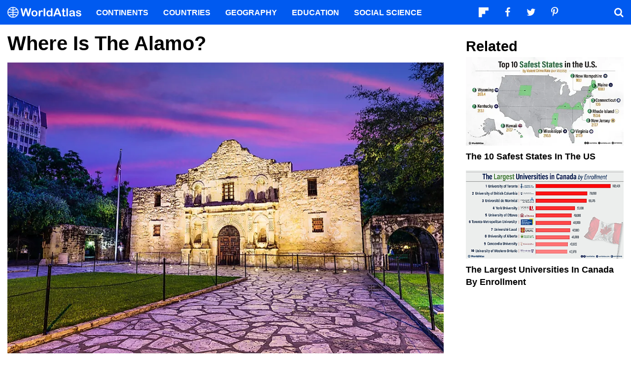

--- FILE ---
content_type: text/html; charset=UTF-8
request_url: https://www.worldatlas.com/articles/where-is-the-alamo.html
body_size: 9851
content:






<!DOCTYPE html>
<html lang="en-US">
    <head>
        <meta http-equiv="Content-Type" content="text/html; charset=UTF-8"/>
        <meta name="viewport" content="user-scalable=yes, initial-scale=1.0, width=device-width"/>
        <meta name="robots" content="max-image-preview:large">
        <meta http-equiv="Content-Security-Policy" content="block-all-mixed-content" />
                    <link rel="canonical" href="https://www.worldatlas.com/articles/where-is-the-alamo.html"/>
        
                    <meta name="description" content="The Alamo is located in San Antonio, Texas.">
                
        
        
        
        <link rel="icon" href="/nwa_assets/img/site/favicon.png" type="image/x-icon">

        <link rel="preload" href="https://www.worldatlas.com/nwa_assets/fonts/fontello/fontello.woff2?25012021" as="font" type="font/woff2" crossorigin>
                                            <link rel="preload" href="https://www.worldatlas.com/r/w960-q80/upload/6d/ca/de/untitled-design-239.jpg" as="image" media="(min-width: 768px)">
                            <link rel="preload" href="https://www.worldatlas.com/r/w768-q80/upload/6d/ca/de/untitled-design-239.jpg" as="image" media="(min-width: 410px) and (max-width: 767px)">
                            <link rel="preload" href="https://www.worldatlas.com/r/w500-q80/upload/6d/ca/de/untitled-design-239.jpg" as="image" media="(min-width: 0px) and (max-width: 409px)">
                    

                                   
        <title>Where Is the Alamo?</title>

                    <meta property="og:title" content="Where Is the Alamo?"/>
                    <meta property="og:type" content="article"/>
                    <meta property="og:image" content="https://www.worldatlas.com/r/w1200-q80/upload/6d/ca/de/untitled-design-239.jpg"/>
                    <meta property="og:image:width:" content="1200"/>
                    <meta property="og:image:height:" content="801"/>
                    <meta property="og:url" content="https://www.worldatlas.com/articles/where-is-the-alamo.html"/>
                    <meta property="og:locale" content="en_US"/>
                    <meta property="og:description" content="The Alamo is located in San Antonio, Texas."/>
                    <meta property="og:site_name" content="WorldAtlas"/>
                    <meta property="og:article:published_time" content="2017-08-15T16:04:14-04:00"/>
                    <meta property="og:article:section" content="WorldAtlas Originals"/>
        
        <meta property="fb:app_id" content="1534891833401557"/>

                        
            <link rel="preload" as="style" href="/build/editorial-article-desktop.0683516e.css">
        <link href="/build/editorial-article-desktop.0683516e.css" rel="stylesheet">
    
        <!-- Google tag (gtag.js) -->
                                                                                        
            <script async src="https://www.googletagmanager.com/gtag/js?id=G-EKNV4JVDSB"></script>
            <script>
                window.dataLayer = window.dataLayer || [];
                function gtag(){dataLayer.push(arguments);}
                gtag('js', new Date());

                gtag('config', 'G-EKNV4JVDSB', {
                    'topic_id': '8140',
                    'writer_id': '132',
                    'publisher_id': '130',
                    'editor_id': '107',
                    'published_date': '2017-08-15',
                    'published_time': '16'
                });
            </script>

<script>
    window.sentinelData = window.sentinelData || [];
    function sentinelTrack(){sentinelData.push(arguments)};
    sentinelTrack('initTimestamp', Date.now());
    window.addEventListener('DOMContentLoaded', () => {
        sentinelTrack('footerTimestamp', Date.now());
    });

    sentinelSetup = {
        accountName: 'reuniontech',
        propertyId: 'www.worldatlas.com',
        dimensions: {
            'topic_id': '8140',
            'writer_id': '132', 
            'publisher_id': '130' ,
            'editor_id': '107',
            'published_date': '2017-08-15',
            'published_time': '16',
            'url': 'https://www.worldatlas.com/articles/where-is-the-alamo.html',
            'category_name': 'society',
            'subcategory_name': '',
            'series_id': '',
            'series': '',
            'entity': ''

        }
    };

    sentinelTrack('config', sentinelSetup);
</script>
<script async src="https://cdn.sentinelpro.com/reuniontech/sp.js"></script>

        

                
        

                        
        
                        
                <script src="/build/runtime.d94b3b43.js" type="text/javascript" defer></script>
            <script src="/build/editorial-article-desktop.634ff4dd.js" type="text/javascript" defer></script>
    
                                    <script type="application/ld+json">{"@context":"https://schema.org","@type":"Article","mainEntityOfPage":{"@type":"WebPage","@id":"https://www.worldatlas.com/articles/where-is-the-alamo.html"},"headline":"Where Is the Alamo?","image":{"@type":"ImageObject","url":"https://www.worldatlas.com/r/w2560-q80/upload/6d/ca/de/untitled-design-239.jpg","width":2560,"height":1709},"datePublished":"2017-08-15T16:04:00-04:00","dateModified":"2017-08-15T16:04:14-04:00","articleSection":"Articles","description":"The Alamo is located in San Antonio, Texas.","author":{"@type":"Person","name":"Chelangat Faith","@id":"https://www.worldatlas.com/contributor/chelangat-faith","sameAs":"https://www.worldatlas.com/contributor/chelangat-faith"},"publisher":{"@type":"Organization","@id":"https://www.worldatlas.com/","name":"WorldAtlas","sameAs":["https://www.facebook.com/worldatlas","https://twitter.com/worldatlas","https://www.pinterest.ca/worldatlas/","https://www.linkedin.com/company/world-atlas"],"logo":{"@type":"ImageObject","url":"https://worldatlas.com/nwa_assets/img/site/wa_2_logo_text_primary_amp.png","height":60,"width":326,"caption":"WorldAtlas Logo"}},"hasPart":{"@type":"WebPageElement","value":"The Alamo Mission in San Antonia, often referred to simply as The Alamo, is a former Spanish mission built in San Antonio, Texas. Built by Spanish missionaries during the eighteenth century, the Alamo was constructed as mission and fortress for converting Native Americans to Christianity. The Alamo is most famous as the site of the Battle of the Alamo in 1836, and was designated as a UNESCO World Heritage Site since 2015.\r\nBattle of the Alamo\r\nThe Battle of the Alamo was a critical point in the Texas Revolution, in which American colonialists rebelled against the Mexican government, who held control over the Mexican province of Texas. Texans were considering independence from Mexico, and had driven all Mexican troops out of the province. In 1836, the president of Mexico led troops to attack the Alamo, which had become a fortress of Texan freedom fighters. The mission was largely destroyed and all Texan defenders were killed. This triggered anger and a sense of vengeance in the residents of Texas, and also encouraged American soldiers to join in the battle. Renowned heroes who were killed at the Alamo include James Bowie, William Travis, and Davey Crockett.\r\nLegacy\r\nToday, the Alamo is viewed by the locals and international community as a historic site which is now symbolic of freedom. The Alamo is regarded not only as simply a mission for soldiers, but also a venue that provided health care services, security services and other social services to the people of Texas. Millions of tourists flock the region of Alamo, making it top the list for tourists\u2019 attractions in the state of Texas. The incident at the famous mission led to the erection of a monument in Texas in honor for the fallen soldiers who gave their lives for the freedom people enjoy today in Texas. The Battle of the Alamo has also inspired play writers, song writers, and film writers."},"isAccessibleForFree":"http://schema.org/True"}</script>
                    
        <script type="text/javascript" async="async" data-noptimize="1" data-cfasync="false" src="//scripts.pubnation.com/tags/af7c1dab-ebf1-4768-8b49-e4fe264a4ad8.js"></script>
             
            </head>
    <body>
                
        <div id="wa_siteWrapper">
            
            <div id="pageBody">
                                            <article id="article_content" class="mod_content" >


        <section id="content_body" class="content_body">
                        <header>
                <h1>Where Is the Alamo?</h1>
            </header>


            
                                                                    
                
                                                        <figure class="article_featured_media content_media_fixed">
                        <picture style="padding-top: 66.74%;">
                                                
            
    
    <source media="(min-width: 768px)" sizes="960px" srcset="https://www.worldatlas.com/r/w960-q80/upload/6d/ca/de/untitled-design-239.jpg 960w">

                    
            
    
    <source media="(min-width: 410px) and (max-width: 767px)" sizes="768px" srcset="https://www.worldatlas.com/r/w768-q80/upload/6d/ca/de/untitled-design-239.jpg 768w">

                    
            
    
    <source media="(min-width: 0px) and (max-width: 409px)" sizes="500px" srcset="https://www.worldatlas.com/r/w500-q80/upload/6d/ca/de/untitled-design-239.jpg 500w">

                <img  id="featured_media"     src="/r/w1200/upload/6d/ca/de/untitled-design-239.jpg"  alt="The Alamo in San Antonio, Texas." fetchpriority="high" >


                        </picture>
                        <figcaption>The Alamo in San Antonio, Texas.</figcaption>
                    </figure>

                                                
                                                            
                        <section>
                
        
                                    
                                        
                        <p>The Alamo Mission in San Antonia, often referred to simply as The Alamo, is a former Spanish mission built in San Antonio, Texas. Built by Spanish missionaries during the eighteenth century, the Alamo was constructed as mission and fortress for converting Native Americans to Christianity. The Alamo is most famous as the site of the Battle of the Alamo in 1836, and was designated as a UNESCO World Heritage Site since 2015. </p>
        
        
                
                                                                                                                                                                                                                                            <h2>Battle of the Alamo </h2>
        
        
                
                                                                                                                                                                                                                                            <p>The Battle of the Alamo was a critical point in the Texas Revolution, in which American colonialists rebelled against the Mexican government, who held control over the Mexican province of Texas. Texans were considering independence from Mexico, and had driven all Mexican troops out of the province. In 1836, the president of Mexico led troops to attack the Alamo, which had become a fortress of Texan freedom fighters. The mission was largely destroyed and all Texan defenders were killed. This triggered anger and a sense of vengeance in the residents of Texas, and also encouraged American soldiers to join in the battle. Renowned heroes who were killed at the Alamo include James Bowie, William Travis, and Davey Crockett. </p>
        
        
                
                                                                                                                                                                                                                                            <h2>Legacy </h2>
        
        
                
                                                                                                                                                                                                                                            <p>Today, the Alamo is viewed by the locals and international community as a historic site which is now symbolic of freedom. The Alamo is regarded not only as simply a mission for soldiers, but also a venue that provided health care services, security services and other social services to the people of Texas. Millions of tourists flock the region of Alamo, making it top the list for tourists’ attractions in the state of Texas. The incident at the famous mission led to the erection of a monument in Texas in honor for the fallen soldiers who gave their lives for the freedom people enjoy today in Texas. The Battle of the Alamo has also inspired play writers, song writers, and film writers. </p>
        
        
                
                                                                                                                                                                                                                                    </section>

                                                    
            <div class="article_credits_social">
    <strong>Share</strong>
    <ul class="navSocial">
                                               
        <li><button  class="socialAction wa_badge_black icon-flipboard-icon" data-url="https://share.flipboard.com/bookmarklet/popout?v=2&amp;title=Where%20Is%20the%20Alamo%3F&amp;url=https://www.worldatlas.com/articles/where-is-the-alamo.html" aria-label="Share on Flipboard"></a></li>
        <li><button class="socialAction wa_badge_black icon-facebook" data-url="https://www.facebook.com/sharer/sharer.php?u=https://www.worldatlas.com/articles/where-is-the-alamo.html" aria-label="Share on Facebook"></button></li>
        <li><button class="socialAction wa_badge_black icon-twitter" data-url="https://twitter.com/intent/tweet?original_referer=https%3A%2F%2Fwww.worldatlas.com%2Farticles%2Fwhere-is-the-alamo.html&amp;text=Where%20Is%20the%20Alamo%3F&amp;url=https://www.worldatlas.com/articles/where-is-the-alamo.html" aria-label="Share on Twitter"></button></li>
        <li><button class="socialAction wa_badge_black icon-pinterest" data-url="https://pinterest.com/pin/create/button/?url=https://www.worldatlas.com/articles/where-is-the-alamo.html" aria-label="Share on Pinterest"></button></li>
        <li><button class="socialAction wa_badge_black icon-linkedin" data-url="https://www.linkedin.com/shareArticle?mini=true&amp;url=https://www.worldatlas.com/articles/where-is-the-alamo.html&amp;title=Where%20Is%20the%20Alamo%3F&amp;source=WorldAtlas" aria-label="Share on LinkedIn"></button></li>

            </ul>
</div>

            <div class="article_byline">
                                    <span><a href="/contributor/chelangat-faith" class="content_contributor"><span>Chelangat Faith</span></a> <time datetime="2017-08-15">August 15 2017</time> in <a href="https://www.worldatlas.com/society/">Society</a></span>
                            </div>

                            <section class="mod_breadcrumbs breadcrumbs_in_content">
    <ol itemscope itemtype="https://schema.org/BreadcrumbList">
                <li itemprop="itemListElement" itemscope itemtype="https://schema.org/ListItem">
            <a itemscope itemtype="https://schema.org/WebPage" itemid="https://www.worldatlas.com/" itemprop="item" href="https://www.worldatlas.com/"><span itemprop="name">Home</span></a>
            <meta itemprop="position" content="1">
        </li>
                            
                            <li itemprop="itemListElement" itemscope itemtype="https://schema.org/ListItem">
                    <a itemscope itemtype="https://schema.org/WebPage" itemid="https://www.worldatlas.com/society/" itemprop="item" href="https://www.worldatlas.com/society/"><span itemprop="name">Society</span></a>
                    <meta itemprop="position" content="2">
                                    </li>
                                                            
                            <li itemprop="itemListElement" itemscope itemtype="https://schema.org/ListItem">
                    <span itemscope itemtype="https://schema.org/WebPage" itemid="https://www.worldatlas.com" itemprop="item" content="https://www.worldatlas.com"><span itemprop="name">Where Is the Alamo?</span></span>
                    <meta itemprop="position" content="3">
                                    </li>
                        </ol>
</section>
                    </section>

                <aside id="content_sidebar" class="content_aside">
            <h2 class="sidebar_header">Related</h2>
            <div class="mod_grid_list grid_stack">
            <article class="grid_item mod_bclip bclip_full_16x9" itemscope itemtype="https://schema.org/WebPage">
            <div class="bclip_container">
                <a href="/crime/the-10-safest-states-in-the-us.html" itemprop="relatedLink">
                    <figure class="bclip_media_box" itemprop="image" itemscope itemtype="https://schema.org/ImageObject">
                        <picture>
                                                
    
    <source media="(min-width: 768px)" sizes="400px" srcset="https://www.worldatlas.com/r/w400-h225-q40/upload/60/e5/32/safest-states-us-2-s3cdn.png 400w">

                    
    
    <source media="(min-width: 575px) and (max-width: 767px)" sizes="575px" srcset="https://www.worldatlas.com/r/w575-h323-q40/upload/60/e5/32/safest-states-us-2-s3cdn.png 575w">

                    
    
    <source media="(min-width: 0px) and (max-width: 574px)" sizes="425px" srcset="https://www.worldatlas.com/r/w425-h239-q40/upload/60/e5/32/safest-states-us-2-s3cdn.png 425w">

                <img   class="bclip_media"    src="/r/w1200/upload/60/e5/32/safest-states-us-2-s3cdn.png"  alt="infographic showing the 10 safest states in the US"  loading="lazy"  itemprop="url">


                        </picture>
                    </figure>
                </a>
                <div class="bclip_info">
                    
                    <h3 class="bclip_text"><a href="/crime/the-10-safest-states-in-the-us.html">The 10 Safest States in the US</a></h3>
                </div>
            </div>
        </article>
            <article class="grid_item mod_bclip bclip_full_16x9" itemscope itemtype="https://schema.org/WebPage">
            <div class="bclip_container">
                <a href="/society/the-largest-universities-in-canada-by-enrollment.html" itemprop="relatedLink">
                    <figure class="bclip_media_box" itemprop="image" itemscope itemtype="https://schema.org/ImageObject">
                        <picture>
                                                
    
    <source media="(min-width: 768px)" sizes="400px" srcset="https://www.worldatlas.com/r/w400-h225-q40/upload/1c/7c/58/largest-universities-canada-s3cdn.png 400w">

                    
    
    <source media="(min-width: 575px) and (max-width: 767px)" sizes="575px" srcset="https://www.worldatlas.com/r/w575-h323-q40/upload/1c/7c/58/largest-universities-canada-s3cdn.png 575w">

                    
    
    <source media="(min-width: 0px) and (max-width: 574px)" sizes="425px" srcset="https://www.worldatlas.com/r/w425-h239-q40/upload/1c/7c/58/largest-universities-canada-s3cdn.png 425w">

                <img   class="bclip_media"    src="/r/w1200/upload/1c/7c/58/largest-universities-canada-s3cdn.png"  alt="An infographic showing the largest universities in Canada by enrollment."  loading="lazy"  itemprop="url">


                        </picture>
                    </figure>
                </a>
                <div class="bclip_info">
                    
                    <h3 class="bclip_text"><a href="/society/the-largest-universities-in-canada-by-enrollment.html">The Largest Universities In Canada By Enrollment</a></h3>
                </div>
            </div>
        </article>
    </div>


                                                                                                
                    </aside>



    </article>

    
    <section class="article_after_content">
        <h2>More in <a href="https://www.worldatlas.com/society/">Society</a></h2>
        <div class="mod_grid_list grid_read_stack">
            <article class="grid_item mod_bclip bclip_full_16x9" itemscope itemtype="https://schema.org/WebPage">
            <div class="bclip_container">
                <a href="/society/countries-with-zero-income-tax-for-digital-nomads-2025.html" itemprop="relatedLink">
                    <figure class="bclip_media_box" itemprop="image" itemscope itemtype="https://schema.org/ImageObject">
                        <picture>
                                                
    
    <source media="(min-width: 768px)" sizes="400px" srcset="https://www.worldatlas.com/r/w400-h225-q40/upload/9a/d7/92/994/this-could-be-you.jpg 400w">

                    
    
    <source media="(min-width: 575px) and (max-width: 767px)" sizes="575px" srcset="https://www.worldatlas.com/r/w575-h323-q40/upload/9a/d7/92/994/this-could-be-you.jpg 575w">

                    
    
    <source media="(min-width: 0px) and (max-width: 574px)" sizes="425px" srcset="https://www.worldatlas.com/r/w425-h239-q40/upload/9a/d7/92/994/this-could-be-you.jpg 425w">

                <img   class="bclip_media"    src="/r/w1200/upload/9a/d7/92/994/this-could-be-you.jpg"  alt="This could be you...If you know where to look!"  loading="lazy"  itemprop="url">


                        </picture>
                    </figure>
                </a>
                <div class="bclip_info">
                    
                    <h3 class="bclip_text"><a href="/society/countries-with-zero-income-tax-for-digital-nomads-2025.html">Countries With Zero Income Tax For Digital Nomads</a></h3>
                </div>
            </div>
        </article>
            <article class="grid_item mod_bclip bclip_full_16x9" itemscope itemtype="https://schema.org/WebPage">
            <div class="bclip_container">
                <a href="/society/10-u-s-states-with-the-highest-obesity-rates.html" itemprop="relatedLink">
                    <figure class="bclip_media_box" itemprop="image" itemscope itemtype="https://schema.org/ImageObject">
                        <picture>
                                                
    
    <source media="(min-width: 768px)" sizes="400px" srcset="https://www.worldatlas.com/r/w400-h225-q40/upload/13/b3/fc/obesity-rate-us-s3cdn.png 400w">

                    
    
    <source media="(min-width: 575px) and (max-width: 767px)" sizes="575px" srcset="https://www.worldatlas.com/r/w575-h323-q40/upload/13/b3/fc/obesity-rate-us-s3cdn.png 575w">

                    
    
    <source media="(min-width: 0px) and (max-width: 574px)" sizes="425px" srcset="https://www.worldatlas.com/r/w425-h239-q40/upload/13/b3/fc/obesity-rate-us-s3cdn.png 425w">

                <img   class="bclip_media"    src="/r/w1200/upload/13/b3/fc/obesity-rate-us-s3cdn.png"  alt="infographic showing US States by obesity rate"  loading="lazy"  itemprop="url">


                        </picture>
                    </figure>
                </a>
                <div class="bclip_info">
                    
                    <h3 class="bclip_text"><a href="/society/10-u-s-states-with-the-highest-obesity-rates.html">10 U.S. States With The Highest Obesity Rates</a></h3>
                </div>
            </div>
        </article>
            <article class="grid_item mod_bclip bclip_full_16x9" itemscope itemtype="https://schema.org/WebPage">
            <div class="bclip_container">
                <a href="/sports/the-10-largest-nhl-arenas-in-north-america.html" itemprop="relatedLink">
                    <figure class="bclip_media_box" itemprop="image" itemscope itemtype="https://schema.org/ImageObject">
                        <picture>
                                                
    
    <source media="(min-width: 768px)" sizes="400px" srcset="https://www.worldatlas.com/r/w400-h225-q40/upload/3c/6a/f9/largest-hockey-stadiums-s3cdn.png 400w">

                    
    
    <source media="(min-width: 575px) and (max-width: 767px)" sizes="575px" srcset="https://www.worldatlas.com/r/w575-h323-q40/upload/3c/6a/f9/largest-hockey-stadiums-s3cdn.png 575w">

                    
    
    <source media="(min-width: 0px) and (max-width: 574px)" sizes="425px" srcset="https://www.worldatlas.com/r/w425-h239-q40/upload/3c/6a/f9/largest-hockey-stadiums-s3cdn.png 425w">

                <img   class="bclip_media"    src="/r/w1200/upload/3c/6a/f9/largest-hockey-stadiums-s3cdn.png"  alt="infographic showing the biggest hockey arenas in North America"  loading="lazy"  itemprop="url">


                        </picture>
                    </figure>
                </a>
                <div class="bclip_info">
                    
                    <h3 class="bclip_text"><a href="/sports/the-10-largest-nhl-arenas-in-north-america.html">The 10 Largest NHL Arenas in North America</a></h3>
                </div>
            </div>
        </article>
            <article class="grid_item mod_bclip bclip_full_16x9" itemscope itemtype="https://schema.org/WebPage">
            <div class="bclip_container">
                <a href="/crime/10-u-s-states-with-the-highest-crime-rates.html" itemprop="relatedLink">
                    <figure class="bclip_media_box" itemprop="image" itemscope itemtype="https://schema.org/ImageObject">
                        <picture>
                                                
    
    <source media="(min-width: 768px)" sizes="400px" srcset="https://www.worldatlas.com/r/w400-h225-q40/upload/c4/ce/82/us-states-by-crime-rate-s3cdn.png 400w">

                    
    
    <source media="(min-width: 575px) and (max-width: 767px)" sizes="575px" srcset="https://www.worldatlas.com/r/w575-h323-q40/upload/c4/ce/82/us-states-by-crime-rate-s3cdn.png 575w">

                    
    
    <source media="(min-width: 0px) and (max-width: 574px)" sizes="425px" srcset="https://www.worldatlas.com/r/w425-h239-q40/upload/c4/ce/82/us-states-by-crime-rate-s3cdn.png 425w">

                <img   class="bclip_media"    src="/r/w1200/upload/c4/ce/82/us-states-by-crime-rate-s3cdn.png"  alt="infographic showing the most dangerous states in the US"  loading="lazy"  itemprop="url">


                        </picture>
                    </figure>
                </a>
                <div class="bclip_info">
                    
                    <h3 class="bclip_text"><a href="/crime/10-u-s-states-with-the-highest-crime-rates.html">10 U.S. States With The Highest Crime Rates</a></h3>
                </div>
            </div>
        </article>
            <article class="grid_item mod_bclip bclip_full_16x9" itemscope itemtype="https://schema.org/WebPage">
            <div class="bclip_container">
                <a href="/society/10-u-s-states-with-the-highest-unemployment-rates.html" itemprop="relatedLink">
                    <figure class="bclip_media_box" itemprop="image" itemscope itemtype="https://schema.org/ImageObject">
                        <picture>
                                                
    
    <source media="(min-width: 768px)" sizes="400px" srcset="https://www.worldatlas.com/r/w400-h225-q40/upload/32/dd/21/us-unemployment-rates-s3cdn.png 400w">

                    
    
    <source media="(min-width: 575px) and (max-width: 767px)" sizes="575px" srcset="https://www.worldatlas.com/r/w575-h323-q40/upload/32/dd/21/us-unemployment-rates-s3cdn.png 575w">

                    
    
    <source media="(min-width: 0px) and (max-width: 574px)" sizes="425px" srcset="https://www.worldatlas.com/r/w425-h239-q40/upload/32/dd/21/us-unemployment-rates-s3cdn.png 425w">

                <img   class="bclip_media"    src="/r/w1200/upload/32/dd/21/us-unemployment-rates-s3cdn.png"  alt="infographic of US states by unemployment rate"  loading="lazy"  itemprop="url">


                        </picture>
                    </figure>
                </a>
                <div class="bclip_info">
                    
                    <h3 class="bclip_text"><a href="/society/10-u-s-states-with-the-highest-unemployment-rates.html">10 U.S. States With The Highest Unemployment Rates</a></h3>
                </div>
            </div>
        </article>
            <article class="grid_item mod_bclip bclip_full_16x9" itemscope itemtype="https://schema.org/WebPage">
            <div class="bclip_container">
                <a href="/society/10-u-s-states-with-the-highest-grocery-bills.html" itemprop="relatedLink">
                    <figure class="bclip_media_box" itemprop="image" itemscope itemtype="https://schema.org/ImageObject">
                        <picture>
                                                
    
    <source media="(min-width: 768px)" sizes="400px" srcset="https://www.worldatlas.com/r/w400-h225-q40/upload/9a/ea/56/us-states-by-average-grocery-bill-s3cdn.png 400w">

                    
    
    <source media="(min-width: 575px) and (max-width: 767px)" sizes="575px" srcset="https://www.worldatlas.com/r/w575-h323-q40/upload/9a/ea/56/us-states-by-average-grocery-bill-s3cdn.png 575w">

                    
    
    <source media="(min-width: 0px) and (max-width: 574px)" sizes="425px" srcset="https://www.worldatlas.com/r/w425-h239-q40/upload/9a/ea/56/us-states-by-average-grocery-bill-s3cdn.png 425w">

                <img   class="bclip_media"    src="/r/w1200/upload/9a/ea/56/us-states-by-average-grocery-bill-s3cdn.png"  alt="infographic showing US States by average grocery Bill"  loading="lazy"  itemprop="url">


                        </picture>
                    </figure>
                </a>
                <div class="bclip_info">
                    
                    <h3 class="bclip_text"><a href="/society/10-u-s-states-with-the-highest-grocery-bills.html">10 U.S. States With the Highest Grocery Bills</a></h3>
                </div>
            </div>
        </article>
            <article class="grid_item mod_bclip bclip_full_16x9" itemscope itemtype="https://schema.org/WebPage">
            <div class="bclip_container">
                <a href="/religion/10-longest-serving-popes-in-history.html" itemprop="relatedLink">
                    <figure class="bclip_media_box" itemprop="image" itemscope itemtype="https://schema.org/ImageObject">
                        <picture>
                                                
    
    <source media="(min-width: 768px)" sizes="400px" srcset="https://www.worldatlas.com/r/w400-h225-q40/upload/b3/40/76/longest-serving-popes-s3cdn.png 400w">

                    
    
    <source media="(min-width: 575px) and (max-width: 767px)" sizes="575px" srcset="https://www.worldatlas.com/r/w575-h323-q40/upload/b3/40/76/longest-serving-popes-s3cdn.png 575w">

                    
    
    <source media="(min-width: 0px) and (max-width: 574px)" sizes="425px" srcset="https://www.worldatlas.com/r/w425-h239-q40/upload/b3/40/76/longest-serving-popes-s3cdn.png 425w">

                <img   class="bclip_media"    src="/r/w1200/upload/b3/40/76/longest-serving-popes-s3cdn.png"  alt="infographic showing the 10 longest serving popes in history"  loading="lazy"  itemprop="url">


                        </picture>
                    </figure>
                </a>
                <div class="bclip_info">
                    
                    <h3 class="bclip_text"><a href="/religion/10-longest-serving-popes-in-history.html">10 Longest Serving Popes In History</a></h3>
                </div>
            </div>
        </article>
            <article class="grid_item mod_bclip bclip_full_16x9" itemscope itemtype="https://schema.org/WebPage">
            <div class="bclip_container">
                <a href="/society/countries-by-literacy-rate.html" itemprop="relatedLink">
                    <figure class="bclip_media_box" itemprop="image" itemscope itemtype="https://schema.org/ImageObject">
                        <picture>
                                                
    
    <source media="(min-width: 768px)" sizes="400px" srcset="https://www.worldatlas.com/r/w400-h225-q40/upload/05/34/9f/literacy-rates-s3cdn.png 400w">

                    
    
    <source media="(min-width: 575px) and (max-width: 767px)" sizes="575px" srcset="https://www.worldatlas.com/r/w575-h323-q40/upload/05/34/9f/literacy-rates-s3cdn.png 575w">

                    
    
    <source media="(min-width: 0px) and (max-width: 574px)" sizes="425px" srcset="https://www.worldatlas.com/r/w425-h239-q40/upload/05/34/9f/literacy-rates-s3cdn.png 425w">

                <img   class="bclip_media"    src="/r/w1200/upload/05/34/9f/literacy-rates-s3cdn.png"  alt="Government spending on education is one of the main factors involved in the nearly 100% literacy rates of countries like Finland."  loading="lazy"  itemprop="url">


                        </picture>
                    </figure>
                </a>
                <div class="bclip_info">
                    
                    <h3 class="bclip_text"><a href="/society/countries-by-literacy-rate.html">Countries By Literacy Rate</a></h3>
                </div>
            </div>
        </article>
            <article class="grid_item mod_bclip bclip_full_16x9" itemscope itemtype="https://schema.org/WebPage">
            <div class="bclip_container">
                <a href="/crime/the-largest-jails-in-the-united-states.html" itemprop="relatedLink">
                    <figure class="bclip_media_box" itemprop="image" itemscope itemtype="https://schema.org/ImageObject">
                        <picture>
                                                
    
    <source media="(min-width: 768px)" sizes="400px" srcset="https://www.worldatlas.com/r/w400-h225-q40/upload/06/da/1d/shutterstock-2489871101-s3cdn.jpg 400w">

                    
    
    <source media="(min-width: 575px) and (max-width: 767px)" sizes="575px" srcset="https://www.worldatlas.com/r/w575-h323-q40/upload/06/da/1d/shutterstock-2489871101-s3cdn.jpg 575w">

                    
    
    <source media="(min-width: 0px) and (max-width: 574px)" sizes="425px" srcset="https://www.worldatlas.com/r/w425-h239-q40/upload/06/da/1d/shutterstock-2489871101-s3cdn.jpg 425w">

                <img   class="bclip_media"    src="/r/w1200/upload/06/da/1d/shutterstock-2489871101-s3cdn.jpg"  alt="The United States has the largest incarceration rate in the world. "  loading="lazy"  itemprop="url">


                        </picture>
                    </figure>
                </a>
                <div class="bclip_info">
                    
                    <h3 class="bclip_text"><a href="/crime/the-largest-jails-in-the-united-states.html">The Largest Jails in the United States</a></h3>
                </div>
            </div>
        </article>
            <article class="grid_item mod_bclip bclip_full_16x9" itemscope itemtype="https://schema.org/WebPage">
            <div class="bclip_container">
                <a href="/religion/the-biggest-churches-in-the-world.html" itemprop="relatedLink">
                    <figure class="bclip_media_box" itemprop="image" itemscope itemtype="https://schema.org/ImageObject">
                        <picture>
                                                
    
    <source media="(min-width: 768px)" sizes="400px" srcset="https://www.worldatlas.com/r/w400-h225-q40/upload/40/01/85/991/shutterstock-326066645.jpg 400w">

                    
    
    <source media="(min-width: 575px) and (max-width: 767px)" sizes="575px" srcset="https://www.worldatlas.com/r/w575-h323-q40/upload/40/01/85/991/shutterstock-326066645.jpg 575w">

                    
    
    <source media="(min-width: 0px) and (max-width: 574px)" sizes="425px" srcset="https://www.worldatlas.com/r/w425-h239-q40/upload/40/01/85/991/shutterstock-326066645.jpg 425w">

                <img   class="bclip_media"    src="/r/w1200/upload/40/01/85/991/shutterstock-326066645.jpg"  alt="St. Peters Basilica, in Vatican City, is said to be the largest church in the world. "  loading="lazy"  itemprop="url">


                        </picture>
                    </figure>
                </a>
                <div class="bclip_info">
                    
                    <h3 class="bclip_text"><a href="/religion/the-biggest-churches-in-the-world.html">The Biggest Churches in the World</a></h3>
                </div>
            </div>
        </article>
            <article class="grid_item mod_bclip bclip_full_16x9" itemscope itemtype="https://schema.org/WebPage">
            <div class="bclip_container">
                <a href="/philosophy/5-philosophical-answers-to-the-meaning-of-life-v2.html" itemprop="relatedLink">
                    <figure class="bclip_media_box" itemprop="image" itemscope itemtype="https://schema.org/ImageObject">
                        <picture>
                                                
    
    <source media="(min-width: 768px)" sizes="400px" srcset="https://www.worldatlas.com/r/w400-h225-q40/upload/d2/15/b7/242/shutterstock-790585501.jpg 400w">

                    
    
    <source media="(min-width: 575px) and (max-width: 767px)" sizes="575px" srcset="https://www.worldatlas.com/r/w575-h323-q40/upload/d2/15/b7/242/shutterstock-790585501.jpg 575w">

                    
    
    <source media="(min-width: 0px) and (max-width: 574px)" sizes="425px" srcset="https://www.worldatlas.com/r/w425-h239-q40/upload/d2/15/b7/242/shutterstock-790585501.jpg 425w">

                <img   class="bclip_media"    src="/r/w1200/upload/d2/15/b7/242/shutterstock-790585501.jpg"  alt="Close-up of Greece philosopher Socrates as he reflects on the meaning of life on the background of blue sky."  loading="lazy"  itemprop="url">


                        </picture>
                    </figure>
                </a>
                <div class="bclip_info">
                    
                    <h3 class="bclip_text"><a href="/philosophy/5-philosophical-answers-to-the-meaning-of-life-v2.html">5 Philosophical Answers to the Meaning of Life</a></h3>
                </div>
            </div>
        </article>
            <article class="grid_item mod_bclip bclip_full_16x9" itemscope itemtype="https://schema.org/WebPage">
            <div class="bclip_container">
                <a href="/culture/the-inuit-people.html" itemprop="relatedLink">
                    <figure class="bclip_media_box" itemprop="image" itemscope itemtype="https://schema.org/ImageObject">
                        <picture>
                                                
    
    <source media="(min-width: 768px)" sizes="400px" srcset="https://www.worldatlas.com/r/w400-h225-q40/upload/23/77/19/913/shutterstock-145314475.jpg 400w">

                    
    
    <source media="(min-width: 575px) and (max-width: 767px)" sizes="575px" srcset="https://www.worldatlas.com/r/w575-h323-q40/upload/23/77/19/913/shutterstock-145314475.jpg 575w">

                    
    
    <source media="(min-width: 0px) and (max-width: 574px)" sizes="425px" srcset="https://www.worldatlas.com/r/w425-h239-q40/upload/23/77/19/913/shutterstock-145314475.jpg 425w">

                <img   class="bclip_media"    src="/r/w1200/upload/23/77/19/913/shutterstock-145314475.jpg"  alt="An Inuit woman in a traditional parka."  loading="lazy"  itemprop="url">


                        </picture>
                    </figure>
                </a>
                <div class="bclip_info">
                    
                    <h3 class="bclip_text"><a href="/culture/the-inuit-people.html">The Inuit People</a></h3>
                </div>
            </div>
        </article>
    </div>

    </section>

            </div>

                        <footer>
                <div class="footerBlock">
                    <figure class="footer-logo">
                        <img src="/nwa_assets/img/site/wa2_logo_text_white.svg" alt="WorldAtlas Logo">
                    </figure>
                    <p>All maps, graphics, flags, photos and original descriptions &copy; 2026 worldatlas.com</p>
                    <ul id="footerLinks">
                        <li><a href="/">Home</a></li>
                        <li><a href="/contact">Contact Us</a></li>
                        <li><a href="/privacy-policy">Privacy</a></li>
                        <li><a href="/copyright">Copyright</a></li>
                        <li><a href="/about">About Us</a></li>
                        <li><a href="/fact-checking-policy">Fact Checking Policy</a></li>
                        <li><a href="/corrections-policy">Corrections Policy</a></li>
                        <li><a href="/ownership-policy">Ownership Policy</a></li>
                    </ul>
                    <ul class="footerSocial">
    <li><a class="wa_badge_white icon-flipboard-icon" href="https://flipboard.com/@Worldatlascom" rel="noopener noreferrer" aria-label="Follow us on Flipboard"></a></li>
    <li><a class="wa_badge_white icon-facebook" href="https://www.facebook.com/worldatlas" rel="noopener noreferrer" aria-label="Visit us on Facebook"></a></li>
    <li><a class="wa_badge_white icon-twitter" href="https://twitter.com/worldatlas" rel="noopener noreferrer" aria-label="Visit us on Twitter"></a></li>
    <li><a class="wa_badge_white icon-pinterest" href="https://www.pinterest.ca/worldatlas/" rel="noopener noreferrer" aria-label="Visit us on Pinterest"></a></li>
    <li><a class="wa_badge_white icon-linkedin" href="https://www.linkedin.com/company/world-atlas" rel="noopener noreferrer" aria-label="Visit us on LinkedIn"></a></li>
</ul>                </div>
            </footer>

                                    
            <header class="header_nav">
                <nav itemscope itemtype="http://www.schema.org/SiteNavigationElement">
                    <input id="nav_check_category_wrapper" class="hide" type="checkbox">
                    <div class="nav_left">
                        <label id="nav_menu_drawer" class="nav_menu_item icon-menu" for="nav_check_category_wrapper" aria-label="Toggle the WorldAtlas Menu"></label>
                        <a href="/" class="nav_logo" aria-label="WorldAtlas Logo" itemprop="url">
                            <svg id="wa_nav_logo" data-name="wa_nav_logo" xmlns="http://www.w3.org/2000/svg" viewBox="0 0 233.68 35.39"><defs><style>.wa-logo-cls-1,.wa-logo-cls-2{fill:#fff;}.wa-logo-cls-1{stroke:#fff;stroke-miterlimit:10;}</style></defs><path class="wa-logo-cls-1" d="M127.15,199.67a17.2,17.2,0,1,0-17.52,17.52A17.25,17.25,0,0,0,127.15,199.67Zm-5.88-10.23c-.29.16-.58.3-.88.45s-.7.33-1.06.48-.73.3-1.1.43-.74.26-1.11.38-.76.22-1.15.32-.77.19-1.16.27-.79.15-1.19.21-.8.12-1.2.16-.81.07-1.22.09h-.38v-7.69A15.39,15.39,0,0,1,121.27,189.44Zm-12.17-4.89v7.69h-.38q-.61,0-1.23-.09c-.4,0-.8-.1-1.2-.16s-.79-.13-1.19-.21-.78-.17-1.16-.27-.77-.2-1.14-.32-.75-.24-1.12-.38-.74-.28-1.1-.43-.71-.31-1.06-.48-.59-.29-.88-.45A15.44,15.44,0,0,1,109.1,184.55Zm0,30.9a15.44,15.44,0,0,1-10.46-4.89c.29-.16.58-.3.88-.45s.7-.33,1.06-.48.73-.3,1.1-.43.74-.26,1.12-.38.75-.22,1.14-.32.77-.19,1.16-.27.79-.15,1.19-.21.8-.12,1.2-.16.82-.07,1.23-.09h.38Zm0-9.42-.47,0c-.44,0-.88.06-1.31.1s-.87.1-1.29.17-.85.14-1.27.22l-1.25.29c-.41.11-.82.22-1.22.35s-.81.26-1.2.4-.79.3-1.17.47-.77.33-1.15.51l-1.11.57-.14.08a15.39,15.39,0,0,1-3-8.35h14.6Zm-14.6-6.89a15.39,15.39,0,0,1,3-8.35l.14.08,1.11.57c.38.18.76.35,1.15.51s.77.32,1.17.47.79.28,1.2.4.81.24,1.22.35l1.25.29c.42.08.84.16,1.27.22s.86.12,1.29.17.87.08,1.31.1l.47,0v5.17Zm16.32,16.31v-7.69h.38c.41,0,.81,0,1.22.09s.8.1,1.2.16.8.13,1.19.21.78.17,1.16.27.77.2,1.15.32.75.24,1.11.38.74.28,1.1.43.71.31,1.06.48.59.29.88.45A15.39,15.39,0,0,1,110.82,215.45Zm11.57-6.24-.14-.08q-.54-.3-1.11-.57t-1.14-.51c-.39-.17-.78-.32-1.17-.47s-.8-.28-1.2-.4-.81-.24-1.23-.35l-1.25-.29c-.41-.08-.84-.16-1.27-.22s-.85-.12-1.29-.17-.87-.08-1.31-.1l-.46,0v-5.17h14.59A15.39,15.39,0,0,1,122.39,209.21Zm-11.57-10.07V194l.46,0c.44,0,.88-.06,1.31-.1s.87-.1,1.29-.17.86-.14,1.27-.22l1.25-.29c.42-.11.82-.22,1.23-.35s.8-.26,1.2-.4.78-.3,1.17-.47.76-.33,1.14-.51.75-.37,1.11-.57l.14-.08a15.39,15.39,0,0,1,3,8.35Z" transform="translate(-92.26 -182.3)"/><path class="wa-logo-cls-2" d="M154.82,208.94l-4.22-15.66-4.28,15.66c-.33,1.19-.6,2-.79,2.56a3.39,3.39,0,0,1-1,1.39,2.91,2.91,0,0,1-1.94.62,3.22,3.22,0,0,1-1.61-.37,2.75,2.75,0,0,1-1-1,6.85,6.85,0,0,1-.64-1.59c-.17-.61-.31-1.18-.44-1.7l-4.35-17.59a10.34,10.34,0,0,1-.39-2.33,2.26,2.26,0,0,1,.71-1.71,2.43,2.43,0,0,1,1.76-.7,2,2,0,0,1,1.94.93,10.28,10.28,0,0,1,.88,2.69l3.42,15.25,3.83-14.27a21,21,0,0,1,.77-2.49,3.51,3.51,0,0,1,1.1-1.48,3.2,3.2,0,0,1,2.09-.63,3,3,0,0,1,2.07.65,3.76,3.76,0,0,1,1,1.42c.18.51.44,1.36.76,2.53l3.87,14.27,3.42-15.25a16.67,16.67,0,0,1,.47-1.87A3,3,0,0,1,163,187a2.12,2.12,0,0,1,1.57-.54,2.45,2.45,0,0,1,1.76.69,2.28,2.28,0,0,1,.72,1.72,11.17,11.17,0,0,1-.39,2.33l-4.35,17.59c-.3,1.19-.54,2.06-.74,2.61a3.39,3.39,0,0,1-1,1.45,2.87,2.87,0,0,1-2,.63,3,3,0,0,1-2-.61,3.32,3.32,0,0,1-1-1.36C155.43,211,155.16,210.17,154.82,208.94Z" transform="translate(-92.26 -182.3)"/><path class="wa-logo-cls-2" d="M187.51,203.62a11.56,11.56,0,0,1-.67,4,9.08,9.08,0,0,1-2,3.15,8.69,8.69,0,0,1-3.07,2,10.81,10.81,0,0,1-4,.71,10.4,10.4,0,0,1-4-.72,8.65,8.65,0,0,1-3.06-2,8.88,8.88,0,0,1-2-3.13,12.34,12.34,0,0,1,0-8.05,8.77,8.77,0,0,1,1.94-3.13,8.62,8.62,0,0,1,3.07-2,10.78,10.78,0,0,1,4-.7,10.93,10.93,0,0,1,4,.71,8.61,8.61,0,0,1,5,5.17A11.44,11.44,0,0,1,187.51,203.62Zm-4.88,0a7.34,7.34,0,0,0-1.31-4.64,4.6,4.6,0,0,0-6-.91,4.7,4.7,0,0,0-1.68,2.18,8.91,8.91,0,0,0-.58,3.37,8.73,8.73,0,0,0,.58,3.33,4.69,4.69,0,0,0,1.65,2.18,4.58,4.58,0,0,0,6.06-.91A7.27,7.27,0,0,0,182.63,203.62Z" transform="translate(-92.26 -182.3)"/><path class="wa-logo-cls-2" d="M196.17,206.48v4.07a3.17,3.17,0,0,1-.69,2.22,2.34,2.34,0,0,1-1.77.74,2.24,2.24,0,0,1-1.73-.75,3.21,3.21,0,0,1-.67-2.21V197c0-2.19.79-3.28,2.37-3.28a2,2,0,0,1,1.74.76,4.16,4.16,0,0,1,.59,2.27,8.51,8.51,0,0,1,1.79-2.27,3.7,3.7,0,0,1,2.45-.76,6.29,6.29,0,0,1,3,.76,2.29,2.29,0,0,1,1.44,2,2,2,0,0,1-1.94,2,6,6,0,0,1-1.29-.33,6,6,0,0,0-1.81-.32,2.63,2.63,0,0,0-1.75.56,3.61,3.61,0,0,0-1,1.66,11.87,11.87,0,0,0-.52,2.63C196.22,203.79,196.17,205,196.17,206.48Z" transform="translate(-92.26 -182.3)"/><path class="wa-logo-cls-2" d="M206.84,210.55v-21.1a3.31,3.31,0,0,1,.65-2.21,2.22,2.22,0,0,1,1.76-.75,2.3,2.3,0,0,1,1.78.74,3.22,3.22,0,0,1,.68,2.22v21.1a3.17,3.17,0,0,1-.69,2.22,2.32,2.32,0,0,1-1.77.74,2.22,2.22,0,0,1-1.74-.77A3.26,3.26,0,0,1,206.84,210.55Z" transform="translate(-92.26 -182.3)"/><path class="wa-logo-cls-2" d="M230.06,210.73v-.49a12.44,12.44,0,0,1-1.93,1.83,7.28,7.28,0,0,1-2.07,1.07,7.84,7.84,0,0,1-2.43.37,7.24,7.24,0,0,1-3.24-.74,7.55,7.55,0,0,1-2.57-2.12,9.81,9.81,0,0,1-1.65-3.22,13.93,13.93,0,0,1-.56-4,10.43,10.43,0,0,1,2.23-7.11,7.4,7.4,0,0,1,5.86-2.55,7.73,7.73,0,0,1,3.54.73,9.81,9.81,0,0,1,2.82,2.21v-7.18a3.63,3.63,0,0,1,.6-2.26,2,2,0,0,1,1.7-.77,2.12,2.12,0,0,1,1.7.71,3.12,3.12,0,0,1,.6,2.07v21.46a3,3,0,0,1-.64,2.08,2.17,2.17,0,0,1-1.66.7,2.12,2.12,0,0,1-1.65-.73A3,3,0,0,1,230.06,210.73Zm-9.57-7.15a8.31,8.31,0,0,0,.62,3.37,4.73,4.73,0,0,0,1.68,2.09,4.15,4.15,0,0,0,2.33.71,4.37,4.37,0,0,0,2.35-.67,4.65,4.65,0,0,0,1.69-2.05,8.31,8.31,0,0,0,.63-3.45,8.09,8.09,0,0,0-.63-3.34,5.06,5.06,0,0,0-1.71-2.14,4.12,4.12,0,0,0-2.36-.74,4,4,0,0,0-2.39.76,4.94,4.94,0,0,0-1.63,2.17A8.78,8.78,0,0,0,220.49,203.58Z" transform="translate(-92.26 -182.3)"/><path class="wa-logo-cls-2" d="M256.59,210.1l-1.25-3.28H244.72l-1.24,3.35a12.08,12.08,0,0,1-1.25,2.65,2,2,0,0,1-1.69.69,2.48,2.48,0,0,1-1.77-.74,2.2,2.2,0,0,1-.76-1.65,4,4,0,0,1,.17-1.11c.12-.38.32-.91.59-1.58l6.68-17,.69-1.76A8.65,8.65,0,0,1,247,188a3.5,3.5,0,0,1,1.19-1.1,3.63,3.63,0,0,1,1.82-.42,3.7,3.7,0,0,1,1.85.42,3.54,3.54,0,0,1,1.19,1.08,7.19,7.19,0,0,1,.77,1.42c.21.5.47,1.18.79,2l6.83,16.86a8.54,8.54,0,0,1,.8,2.79,2.31,2.31,0,0,1-.76,1.67,2.5,2.5,0,0,1-1.83.76,2.3,2.3,0,0,1-1.06-.23,2.21,2.21,0,0,1-.75-.6,5.29,5.29,0,0,1-.65-1.18C257,211,256.76,210.51,256.59,210.1Zm-10.48-7.25h7.81L250,192.07Z" transform="translate(-92.26 -182.3)"/><path class="wa-logo-cls-2" d="M266.05,194.16h.54v-2.93c0-.78,0-1.4.06-1.84a2.68,2.68,0,0,1,.35-1.15,2.13,2.13,0,0,1,.82-.81,2.27,2.27,0,0,1,1.19-.31,2.4,2.4,0,0,1,1.67.69,2,2,0,0,1,.64,1.13,10.32,10.32,0,0,1,.13,1.9v3.32h1.78a2.27,2.27,0,0,1,1.58.49,1.6,1.6,0,0,1,.54,1.25,1.4,1.4,0,0,1-.77,1.37,4.92,4.92,0,0,1-2.22.4h-.91v8.94a15.19,15.19,0,0,0,.08,1.75,1.74,1.74,0,0,0,.43,1,1.45,1.45,0,0,0,1.13.39,5.59,5.59,0,0,0,1.16-.16,5.93,5.93,0,0,1,1.14-.15,1.47,1.47,0,0,1,1.06.48,1.58,1.58,0,0,1,.47,1.16,2,2,0,0,1-1.28,1.8,8.63,8.63,0,0,1-3.69.63,6.4,6.4,0,0,1-3.46-.77,3.56,3.56,0,0,1-1.54-2.12,14.59,14.59,0,0,1-.36-3.62v-9.33h-.65a2.32,2.32,0,0,1-1.6-.5,1.64,1.64,0,0,1-.55-1.27,1.54,1.54,0,0,1,.58-1.25A2.5,2.5,0,0,1,266.05,194.16Z" transform="translate(-92.26 -182.3)"/><path class="wa-logo-cls-2" d="M278.7,210.55v-21.1a3.31,3.31,0,0,1,.65-2.21,2.22,2.22,0,0,1,1.76-.75,2.32,2.32,0,0,1,1.78.74,3.22,3.22,0,0,1,.68,2.22v21.1a3.17,3.17,0,0,1-.69,2.22,2.32,2.32,0,0,1-1.77.74,2.19,2.19,0,0,1-1.74-.77A3.21,3.21,0,0,1,278.7,210.55Z" transform="translate(-92.26 -182.3)"/><path class="wa-logo-cls-2" d="M300.88,210.76a14.82,14.82,0,0,1-3.41,2.06,9.49,9.49,0,0,1-3.7.69,7,7,0,0,1-3.28-.74,5.45,5.45,0,0,1-2.18-2,5.12,5.12,0,0,1-.77-2.74,4.94,4.94,0,0,1,1.26-3.41,6.41,6.41,0,0,1,3.48-1.88c.31-.08,1.07-.24,2.3-.49s2.27-.47,3.14-.68,1.82-.46,2.84-.76a5.05,5.05,0,0,0-.77-2.82c-.46-.6-1.41-.9-2.84-.9a6,6,0,0,0-2.79.51,4.65,4.65,0,0,0-1.61,1.55c-.44.69-.76,1.15-.94,1.37a1.54,1.54,0,0,1-1.18.33,2.08,2.08,0,0,1-1.42-.53,1.71,1.71,0,0,1-.6-1.34,4.1,4.1,0,0,1,.91-2.5,6.48,6.48,0,0,1,2.83-2,12.65,12.65,0,0,1,4.8-.79,13.46,13.46,0,0,1,5,.76,4.64,4.64,0,0,1,2.59,2.4,10.36,10.36,0,0,1,.76,4.34c0,1.14,0,2.11,0,2.91s0,1.68,0,2.65a9.53,9.53,0,0,0,.46,2.86,9,9,0,0,1,.45,1.92,1.78,1.78,0,0,1-.7,1.36,2.37,2.37,0,0,1-1.6.62,2.16,2.16,0,0,1-1.48-.71A10.93,10.93,0,0,1,300.88,210.76Zm-.32-7a24.39,24.39,0,0,1-3.11.83c-1.36.29-2.3.51-2.82.64a4.06,4.06,0,0,0-1.5.8,2.08,2.08,0,0,0-.71,1.67,2.46,2.46,0,0,0,.84,1.88,3.09,3.09,0,0,0,2.19.78,5.59,5.59,0,0,0,2.66-.64,4.14,4.14,0,0,0,1.79-1.63,7.39,7.39,0,0,0,.66-3.63Z" transform="translate(-92.26 -182.3)"/><path class="wa-logo-cls-2" d="M325.93,207.14a5.89,5.89,0,0,1-1,3.45,6,6,0,0,1-2.89,2.18,13.05,13.05,0,0,1-4.66.74,11.26,11.26,0,0,1-4.49-.81,6.46,6.46,0,0,1-2.76-2,4,4,0,0,1-.89-2.41,1.88,1.88,0,0,1,.57-1.38,2,2,0,0,1,1.44-.57,1.71,1.71,0,0,1,1.18.38,4.21,4.21,0,0,1,.78,1.05,4.67,4.67,0,0,0,4.63,2.58,4.12,4.12,0,0,0,2.4-.65,1.84,1.84,0,0,0,.94-1.49,2,2,0,0,0-1-1.87,12.11,12.11,0,0,0-3.19-1.12,26.46,26.46,0,0,1-4.09-1.31,6.68,6.68,0,0,1-2.52-1.81,4.15,4.15,0,0,1-.95-2.76,4.89,4.89,0,0,1,.87-2.76,6,6,0,0,1,2.58-2.08,10,10,0,0,1,4.11-.77,13.55,13.55,0,0,1,3.39.39,8.43,8.43,0,0,1,2.51,1,5.25,5.25,0,0,1,1.53,1.46,2.89,2.89,0,0,1,.53,1.57,1.81,1.81,0,0,1-.56,1.37,2.21,2.21,0,0,1-1.6.54,2,2,0,0,1-1.27-.43,8.56,8.56,0,0,1-1.2-1.28,4.26,4.26,0,0,0-1.3-1.14,4.79,4.79,0,0,0-4.23.13,1.63,1.63,0,0,0-.87,1.4,1.51,1.51,0,0,0,.64,1.25,5.47,5.47,0,0,0,1.73.82c.73.21,1.72.47,3,.78A16.17,16.17,0,0,1,323,203a6,6,0,0,1,2.17,1.81A3.93,3.93,0,0,1,325.93,207.14Z" transform="translate(-92.26 -182.3)"/></svg>
                        </a>
                    </div>
                    <label id="nav_overlay_drawer" for="nav_check_category_wrapper" aria-label="Toggle the WorldAtlas Menu"></label>
                    <div class="nav_category_wrapper">
                        <div class="nav_category_inner_wrapper">
                            <ul class="nav_category_list">
                                <li class="nav_category_parent_wrapper">
                                    <input id="nav_check_continents" class="hide" type="checkbox">
                                    <label class="nav_category_parent nav_menu_item" for="nav_check_continents">Continents</label>
                                    <div class="nav_category_child">
                                        <ul>
                                            <li itemprop="name"><a href="/continents" itemprop="url">All Continents</a></li>
                                            <li itemprop="name"><a href="/webimage/countrys/na.htm" itemprop="url">North America</a></li>
                                            <li itemprop="name"><a href="/webimage/countrys/carib.htm" itemprop="url">Caribbean</a></li>
                                            <li itemprop="name"><a href="/webimage/countrys/camerica.htm" itemprop="url">Central America</a></li>
                                            <li itemprop="name"><a href="/continents/south-america.html" itemprop="url">South America</a></li>
                                            <li itemprop="name"><a href="/webimage/countrys/eu.htm" itemprop="url">Europe</a></li>
                                            <li itemprop="name"><a href="/webimage/countrys/af.htm" itemprop="url">Africa</a></li>
                                            <li itemprop="name"><a href="/webimage/countrys/me.htm" itemprop="url">Middle East</a></li>
                                            <li itemprop="name"><a href="/webimage/countrys/as.htm" itemprop="url">Asia</a></li>
                                            <li itemprop="name"><a href="/webimage/countrys/au.htm" itemprop="url">Oceania</a></li>
                                            <li itemprop="name"><a href="/webimage/countrys/polar/arctic.htm" itemprop="url">Arctic</a></li>
                                            <li itemprop="name"><a href="/webimage/countrys/an.htm" itemprop="url">Antarctica</a></li>
                                        </ul>
                                    </div>
                                </li>
                                <li class="nav_category_parent_wrapper">
                                    <input id="nav_check_maps" class="hide" type="checkbox">
                                    <label class="nav_category_parent nav_menu_item" for="nav_check_maps">Countries</label>
                                    <div class="nav_category_child">
                                        <ul>
                                            <li itemprop="name"><a href="/countries" itemprop="url">All Countries</a></li>
                                            <li itemprop="name"><a href="/maps/united-states" itemprop="url">US Maps</a></li>
                                            <li itemprop="name"><a href="/maps/china" itemprop="url">China Maps</a></li>
                                            <li itemprop="name"><a href="/maps/russia" itemprop="url">Russia Maps</a></li>
                                            <li itemprop="name"><a href="/maps/philippines" itemprop="url">Philippines Maps</a></li>
                                            <li itemprop="name"><a href="/maps/egypt" itemprop="url">Egypt Maps</a></li>
                                        </ul>
                                    </div>
                                </li>
                                <li class="nav_category_parent_wrapper">
                                    <input id="nav_check_world" class="hide" type="checkbox">
                                    <label class="nav_category_parent nav_menu_item" for="nav_check_world">Geography</label>
                                    <div class="nav_category_child">
                                        <ul>
                                            <li itemprop="name"><a href="/bodies-of-water/" itemprop="url">Bodies of Water</a></li>
                                            <li itemprop="name"><a href="/landforms/" itemprop="url">Landforms</a></li>
                                            <li itemprop="name"><a href="/places/" itemprop="url">Places</a></li>
                                            <li itemprop="name"><a href="/nature/" itemprop="url">Nature</a></li>
                                            <li itemprop="name"><a href="/geography/" itemprop="url">All Geography</a></li>
                                        </ul>
                                    </div>
                                </li>
                                <li class="nav_category_parent_wrapper">
                                    <input id="nav_check_education" class="hide" type="checkbox">
                                    <label class="nav_category_parent nav_menu_item" for="nav_check_education">Education</label>
                                    <div class="nav_category_child">
                                        <ul>
                                            <li itemprop="name"><a href="/history/" itemprop="url">History</a></li>
                                            <li itemprop="name"><a href="/science/" itemprop="url">Science</a></li>
                                        </ul>
                                    </div>
                                </li>
                                <li class="nav_category_parent_wrapper">
                                    <input id="nav_check_socialscience" class="hide" type="checkbox">
                                    <label class="nav_category_parent nav_menu_item" for="nav_check_socialscience">Social Science</label>
                                    <div class="nav_category_child">
                                        <ul>
                                            <li itemprop="name"><a href="/society/" itemprop="url">Society</a></li>
                                            <li itemprop="name"><a href="/economics/" itemprop="url">Economics</a></li>
                                            <li itemprop="name"><a href="/politics/" itemprop="url">Politics</a></li>
                                        </ul>
                                    </div>
                                </li>
                            </ul>
                            <ul class="nav_resource_list">
                                <li itemprop="name"><a href="/about" itemprop="url">About Us</a></li>
                                <li itemprop="name"><a href="/contact" itemprop="url">Contact Us</a></li>
                                <li itemprop="name"><a href="/privacy-policy" itemprop="url">Privacy</a></li>
                                <li itemprop="name"><a href="/copyright" itemprop="url">Copyright</a></li>
                            </ul>
                        </div>
                    </div>
                    <ul class="nav_social_list nav_right">
    <li><a class="wa_badge_md icon-flipboard-icon" href="https://flipboard.com/@Worldatlascom" rel="noopener noreferrer" aria-label="Follow us on Flipboard"></a></li>
    <li><a class="wa_badge_md icon-facebook" href="https://www.facebook.com/worldatlas" rel="noopener noreferrer" aria-label="Visit us on Facebook"></a></li>
    <li><a class="wa_badge_md icon-twitter" href="https://twitter.com/worldatlas" rel="noopener noreferrer" aria-label="Visit us on Twitter"></a></li>
    <li><a class="wa_badge_md icon-pinterest" href="https://www.pinterest.ca/worldatlas/" rel="noopener noreferrer" aria-label="Visit us on Pinterest"></a></li>
</ul>                    <div class="nav_right">
                        <label id="nav_menu_search" class="nav_menu_item icon-search" for="nav_check_search" aria-label="WorldAtlas Search"></label>
                        <input id="nav_check_search" class="hide" type="checkbox">
                        <div id="nav_drawer_search">
                            <label id="nav_menu_search_close" class="icon-cancel" for="nav_check_search" aria-label="Close WorldAtlas Search"></label>
                            <form id="drawer_search_form" class="drawer_search_form">
                                <label id="drawer_search_label" for="drawer_search_input">Search WorldAtlas</label>
                                <input id="drawer_search_input" type="text" class="navSearchBox" placeholder="Search">
                                <button id="drawer_search_button" class="icon-search" type="submit" aria-label="Search"></button>
                            </form>
                        </div>
                    </div>
                </nav>
            </header>
        </div>

                                                                                                                              



        
           </body>
</html>